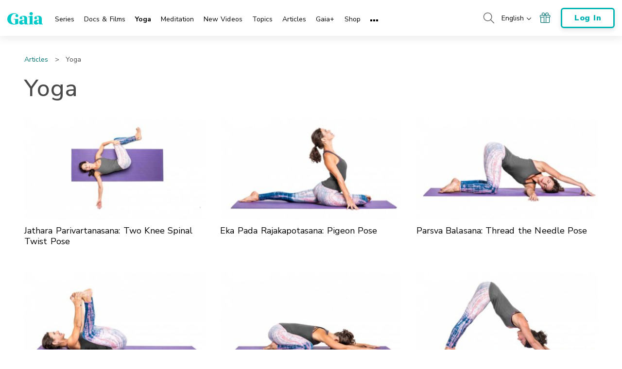

--- FILE ---
content_type: application/javascript; charset=utf-8
request_url: https://www.gaia.com/wp-content/themes/gaia-marketing-layer/assets/js/jquery.timeago.min.js?fmcb=1769019065
body_size: 1400
content:
(t=>{"function"==typeof define&&define.amd?define(["jquery"],t):"object"==typeof module&&"object"==typeof module.exports?t(require("jquery")):t(jQuery)})(function(l){l.timeago=function(t){return t instanceof Date?o(t):o("string"==typeof t?l.timeago.parse(t):"number"==typeof t?new Date(t):l.timeago.datetime(t))};var i=l.timeago,a=(l.extend(l.timeago,{settings:{refreshMillis:6e4,allowPast:!0,allowFuture:!1,localeTitle:!1,cutoff:0,autoDispose:!0},loadTranslations:function(){var e="undefined"!=typeof GAIA_GLOBALS&&GAIA_GLOBALS.lang?GAIA_GLOBALS.lang:"en",i=this;return new Promise((a,t)=>{l.getJSON("/wp-content/themes/gaia-marketing-layer/assets/json/timeago.json",function(t){t&&t[e]?(i.settings.strings=t[e],"undefined"!=typeof jQuery&&jQuery.fn&&jQuery.fn.timeago&&jQuery(".timeago").timeago("updateFromDOM"),l(document).trigger("timeago:ready")):(l(document).trigger("timeago:ready"),i.settings.strings=t[en]),a()}).fail(function(t,e,i){a()})})},inWords:function(i){var a,t,e,n,o,r,s,u;if(this.settings.allowPast||this.settings.allowFuture)return t=(a=this.settings.strings).prefixAgo,e=a.suffixAgo,this.settings.allowFuture&&i<0&&(t=a.prefixFromNow,e=a.suffixFromNow),!this.settings.allowPast&&0<=i?this.settings.strings.inPast:(r=(o=(n=(u=(s=Math.abs(i)/1e3)/60)/60)/24)/365,s=s<45&&m(a.seconds,Math.round(s))||s<90&&m(a.minute,1)||u<45&&m(a.minutes,Math.round(u))||u<90&&m(a.hour,1)||n<24&&m(a.hours,Math.round(n))||n<42&&m(a.day,1)||o<30&&m(a.days,Math.round(o))||o<45&&m(a.month,1)||o<365&&m(a.months,Math.round(o/30))||r<1.5&&m(a.year,1)||m(a.years,Math.round(r)),u=a.wordSeparator||"",void 0===a.wordSeparator&&(u=" "),l.trim([t,s,e].join(u)));throw"timeago allowPast and allowFuture settings can not both be set to false.";function m(t,e){t=l.isFunction(t)?t(e,i):t,e=a.numbers&&a.numbers[e]||e;return t.replace(/%d/i,e)}},parse:function(t){t=l.trim(t);return t=(t=(t=(t=(t=t.replace(/\.\d+/,"")).replace(/-/,"/").replace(/-/,"/")).replace(/T/," ").replace(/Z/," UTC")).replace(/([\+\-]\d\d)\:?(\d\d)/," $1$2")).replace(/([\+\-]\d\d)$/," $100"),new Date(t)},datetime:function(t){t=i.isTime(t)?l(t).attr("datetime"):l(t).attr("title");return i.parse(t)},isTime:function(t){return"time"===l(t).get(0).tagName.toLowerCase()}}),l(document).ready(function(){l.timeago.loadTranslations().then(function(){l(".timeago").timeago(),l(document).trigger("timeago:ready")}).catch(function(t){l(".timeago").timeago()})}),{init:function(){a.dispose.call(this);var t=l.proxy(n,this),e=(t(),i.settings);0<e.refreshMillis&&(this._timeagoInterval=setInterval(t,e.refreshMillis))},update:function(t){t=t instanceof Date?t:i.parse(t);l(this).data("timeago",{datetime:t}),i.settings.localeTitle&&l(this).attr("title",t.toLocaleString()),n.apply(this)},updateFromDOM:function(){l(this).data("timeago",{datetime:i.parse(i.isTime(this)?l(this).attr("datetime"):l(this).attr("title"))}),n.apply(this)},dispose:function(){this._timeagoInterval&&(window.clearInterval(this._timeagoInterval),this._timeagoInterval=null)}});function n(){var t,e=i.settings;return e.autoDispose&&!l.contains(document.documentElement,this)?l(this).timeago("dispose"):(t=(t=>{var e;return(t=l(t)).data("timeago")||(t.data("timeago",{datetime:i.datetime(t)}),e=l.trim(t.text()),i.settings.localeTitle?t.attr("title",t.data("timeago").datetime.toLocaleString()):!(0<e.length)||i.isTime(t)&&t.attr("title")||t.attr("title",e)),t.data("timeago")})(this),isNaN(t.datetime)||(0===e.cutoff||Math.abs(r(t.datetime))<e.cutoff?l(this).text(o(t.datetime)):0<l(this).attr("title").length&&l(this).text(l(this).attr("title")))),this}function o(t){return i.inWords(r(t))}function r(t){return(new Date).getTime()-t.getTime()}l.fn.timeago=function(t,e){var i=t?a[t]:a.init;if(i)return this.each(function(){i.call(this,e)}),this;throw new Error("Unknown function name '"+t+"' for timeago")},document.createElement("abbr"),document.createElement("time")});